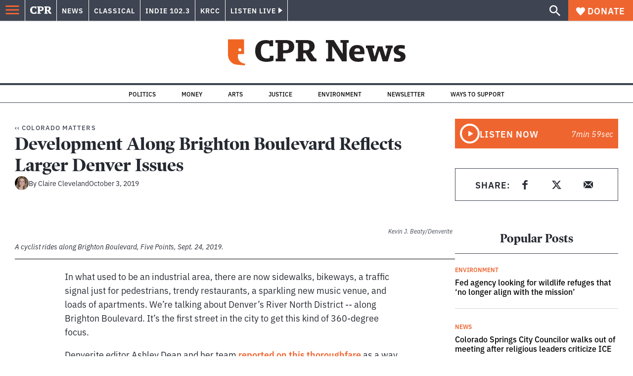

--- FILE ---
content_type: text/html; charset=utf-8
request_url: https://www.google.com/recaptcha/api2/aframe
body_size: 183
content:
<!DOCTYPE HTML><html><head><meta http-equiv="content-type" content="text/html; charset=UTF-8"></head><body><script nonce="Av2WpiDkpMCtDnhD25VuZQ">/** Anti-fraud and anti-abuse applications only. See google.com/recaptcha */ try{var clients={'sodar':'https://pagead2.googlesyndication.com/pagead/sodar?'};window.addEventListener("message",function(a){try{if(a.source===window.parent){var b=JSON.parse(a.data);var c=clients[b['id']];if(c){var d=document.createElement('img');d.src=c+b['params']+'&rc='+(localStorage.getItem("rc::a")?sessionStorage.getItem("rc::b"):"");window.document.body.appendChild(d);sessionStorage.setItem("rc::e",parseInt(sessionStorage.getItem("rc::e")||0)+1);localStorage.setItem("rc::h",'1768872095203');}}}catch(b){}});window.parent.postMessage("_grecaptcha_ready", "*");}catch(b){}</script></body></html>

--- FILE ---
content_type: application/javascript; charset=UTF-8
request_url: https://www.cpr.org/_next/static/chunks/pages/show-segment/%5Bslug%5D-1baf77e486196785.js
body_size: -168
content:
(self.webpackChunk_N_E=self.webpackChunk_N_E||[]).push([["pages/show-segment/[slug]"],{"./node_modules/next/dist/build/webpack/loaders/next-client-pages-loader.js?absolutePagePath=private-next-pages%2Fshow-segment%2F%5Bslug%5D%2Findex.tsx&page=%2Fshow-segment%2F%5Bslug%5D!":function(e,s,t){(window.__NEXT_P=window.__NEXT_P||[]).push(["/show-segment/[slug]",function(){return t("./pages/show-segment/[slug]/index.tsx")}])},"./pages/show-segment/[slug]/index.tsx":function(e,s,t){"use strict";t.r(s),t.d(s,{__N_SSP:function(){return o}});var n=t("./templates/single-post/index.tsx"),o=!0;s.default=n.X}},function(e){e.O(0,["vendors-node_modules_isomorphic-dompurify_browser_js-node_modules_lodash_camelcase_index_js-n-a0dd9f","components_layout_index_tsx","utils_data_fetch-server-side-post_ts-utils_data_props_post_ts","templates_single-post_index_tsx","framework","pages/_app","main"],function(){return e(e.s="./node_modules/next/dist/build/webpack/loaders/next-client-pages-loader.js?absolutePagePath=private-next-pages%2Fshow-segment%2F%5Bslug%5D%2Findex.tsx&page=%2Fshow-segment%2F%5Bslug%5D!")}),_N_E=e.O()}]);